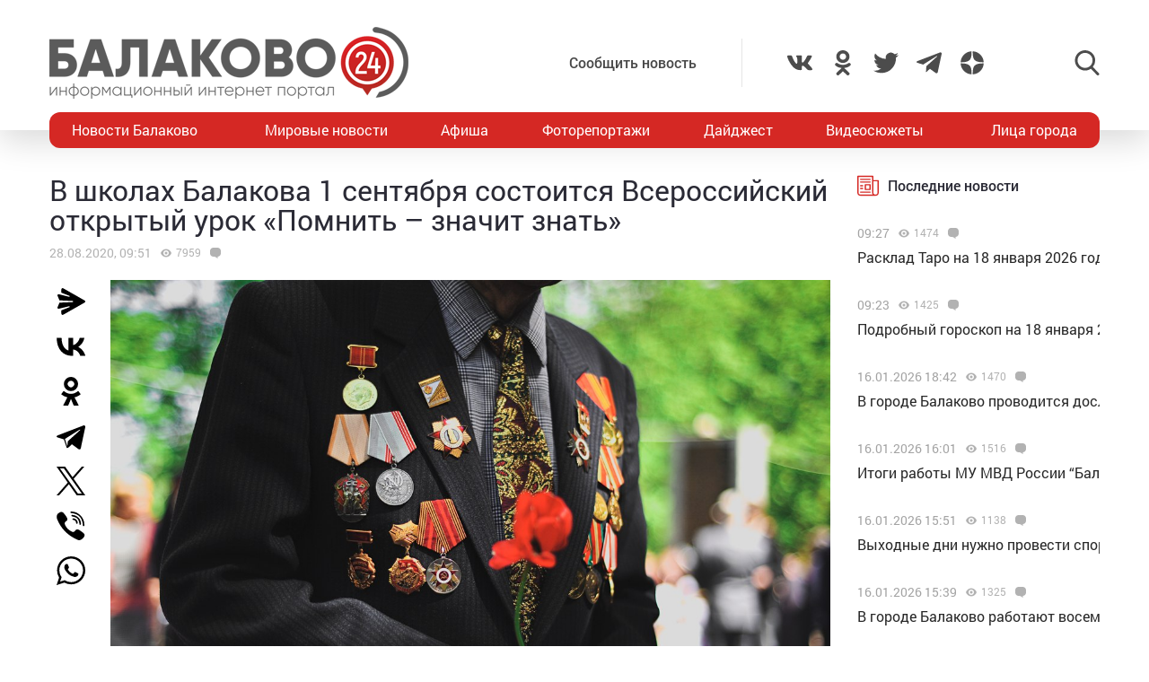

--- FILE ---
content_type: text/html; charset=utf-8
request_url: https://www.google.com/recaptcha/api2/anchor?ar=1&k=6LdPcIgUAAAAANqoni18clSceBi-BUpXeBK7rMc9&co=aHR0cHM6Ly9iYWxha292bzI0LnJ1OjQ0Mw..&hl=en&v=PoyoqOPhxBO7pBk68S4YbpHZ&size=invisible&anchor-ms=20000&execute-ms=30000&cb=whr86ccrxrxm
body_size: 48807
content:
<!DOCTYPE HTML><html dir="ltr" lang="en"><head><meta http-equiv="Content-Type" content="text/html; charset=UTF-8">
<meta http-equiv="X-UA-Compatible" content="IE=edge">
<title>reCAPTCHA</title>
<style type="text/css">
/* cyrillic-ext */
@font-face {
  font-family: 'Roboto';
  font-style: normal;
  font-weight: 400;
  font-stretch: 100%;
  src: url(//fonts.gstatic.com/s/roboto/v48/KFO7CnqEu92Fr1ME7kSn66aGLdTylUAMa3GUBHMdazTgWw.woff2) format('woff2');
  unicode-range: U+0460-052F, U+1C80-1C8A, U+20B4, U+2DE0-2DFF, U+A640-A69F, U+FE2E-FE2F;
}
/* cyrillic */
@font-face {
  font-family: 'Roboto';
  font-style: normal;
  font-weight: 400;
  font-stretch: 100%;
  src: url(//fonts.gstatic.com/s/roboto/v48/KFO7CnqEu92Fr1ME7kSn66aGLdTylUAMa3iUBHMdazTgWw.woff2) format('woff2');
  unicode-range: U+0301, U+0400-045F, U+0490-0491, U+04B0-04B1, U+2116;
}
/* greek-ext */
@font-face {
  font-family: 'Roboto';
  font-style: normal;
  font-weight: 400;
  font-stretch: 100%;
  src: url(//fonts.gstatic.com/s/roboto/v48/KFO7CnqEu92Fr1ME7kSn66aGLdTylUAMa3CUBHMdazTgWw.woff2) format('woff2');
  unicode-range: U+1F00-1FFF;
}
/* greek */
@font-face {
  font-family: 'Roboto';
  font-style: normal;
  font-weight: 400;
  font-stretch: 100%;
  src: url(//fonts.gstatic.com/s/roboto/v48/KFO7CnqEu92Fr1ME7kSn66aGLdTylUAMa3-UBHMdazTgWw.woff2) format('woff2');
  unicode-range: U+0370-0377, U+037A-037F, U+0384-038A, U+038C, U+038E-03A1, U+03A3-03FF;
}
/* math */
@font-face {
  font-family: 'Roboto';
  font-style: normal;
  font-weight: 400;
  font-stretch: 100%;
  src: url(//fonts.gstatic.com/s/roboto/v48/KFO7CnqEu92Fr1ME7kSn66aGLdTylUAMawCUBHMdazTgWw.woff2) format('woff2');
  unicode-range: U+0302-0303, U+0305, U+0307-0308, U+0310, U+0312, U+0315, U+031A, U+0326-0327, U+032C, U+032F-0330, U+0332-0333, U+0338, U+033A, U+0346, U+034D, U+0391-03A1, U+03A3-03A9, U+03B1-03C9, U+03D1, U+03D5-03D6, U+03F0-03F1, U+03F4-03F5, U+2016-2017, U+2034-2038, U+203C, U+2040, U+2043, U+2047, U+2050, U+2057, U+205F, U+2070-2071, U+2074-208E, U+2090-209C, U+20D0-20DC, U+20E1, U+20E5-20EF, U+2100-2112, U+2114-2115, U+2117-2121, U+2123-214F, U+2190, U+2192, U+2194-21AE, U+21B0-21E5, U+21F1-21F2, U+21F4-2211, U+2213-2214, U+2216-22FF, U+2308-230B, U+2310, U+2319, U+231C-2321, U+2336-237A, U+237C, U+2395, U+239B-23B7, U+23D0, U+23DC-23E1, U+2474-2475, U+25AF, U+25B3, U+25B7, U+25BD, U+25C1, U+25CA, U+25CC, U+25FB, U+266D-266F, U+27C0-27FF, U+2900-2AFF, U+2B0E-2B11, U+2B30-2B4C, U+2BFE, U+3030, U+FF5B, U+FF5D, U+1D400-1D7FF, U+1EE00-1EEFF;
}
/* symbols */
@font-face {
  font-family: 'Roboto';
  font-style: normal;
  font-weight: 400;
  font-stretch: 100%;
  src: url(//fonts.gstatic.com/s/roboto/v48/KFO7CnqEu92Fr1ME7kSn66aGLdTylUAMaxKUBHMdazTgWw.woff2) format('woff2');
  unicode-range: U+0001-000C, U+000E-001F, U+007F-009F, U+20DD-20E0, U+20E2-20E4, U+2150-218F, U+2190, U+2192, U+2194-2199, U+21AF, U+21E6-21F0, U+21F3, U+2218-2219, U+2299, U+22C4-22C6, U+2300-243F, U+2440-244A, U+2460-24FF, U+25A0-27BF, U+2800-28FF, U+2921-2922, U+2981, U+29BF, U+29EB, U+2B00-2BFF, U+4DC0-4DFF, U+FFF9-FFFB, U+10140-1018E, U+10190-1019C, U+101A0, U+101D0-101FD, U+102E0-102FB, U+10E60-10E7E, U+1D2C0-1D2D3, U+1D2E0-1D37F, U+1F000-1F0FF, U+1F100-1F1AD, U+1F1E6-1F1FF, U+1F30D-1F30F, U+1F315, U+1F31C, U+1F31E, U+1F320-1F32C, U+1F336, U+1F378, U+1F37D, U+1F382, U+1F393-1F39F, U+1F3A7-1F3A8, U+1F3AC-1F3AF, U+1F3C2, U+1F3C4-1F3C6, U+1F3CA-1F3CE, U+1F3D4-1F3E0, U+1F3ED, U+1F3F1-1F3F3, U+1F3F5-1F3F7, U+1F408, U+1F415, U+1F41F, U+1F426, U+1F43F, U+1F441-1F442, U+1F444, U+1F446-1F449, U+1F44C-1F44E, U+1F453, U+1F46A, U+1F47D, U+1F4A3, U+1F4B0, U+1F4B3, U+1F4B9, U+1F4BB, U+1F4BF, U+1F4C8-1F4CB, U+1F4D6, U+1F4DA, U+1F4DF, U+1F4E3-1F4E6, U+1F4EA-1F4ED, U+1F4F7, U+1F4F9-1F4FB, U+1F4FD-1F4FE, U+1F503, U+1F507-1F50B, U+1F50D, U+1F512-1F513, U+1F53E-1F54A, U+1F54F-1F5FA, U+1F610, U+1F650-1F67F, U+1F687, U+1F68D, U+1F691, U+1F694, U+1F698, U+1F6AD, U+1F6B2, U+1F6B9-1F6BA, U+1F6BC, U+1F6C6-1F6CF, U+1F6D3-1F6D7, U+1F6E0-1F6EA, U+1F6F0-1F6F3, U+1F6F7-1F6FC, U+1F700-1F7FF, U+1F800-1F80B, U+1F810-1F847, U+1F850-1F859, U+1F860-1F887, U+1F890-1F8AD, U+1F8B0-1F8BB, U+1F8C0-1F8C1, U+1F900-1F90B, U+1F93B, U+1F946, U+1F984, U+1F996, U+1F9E9, U+1FA00-1FA6F, U+1FA70-1FA7C, U+1FA80-1FA89, U+1FA8F-1FAC6, U+1FACE-1FADC, U+1FADF-1FAE9, U+1FAF0-1FAF8, U+1FB00-1FBFF;
}
/* vietnamese */
@font-face {
  font-family: 'Roboto';
  font-style: normal;
  font-weight: 400;
  font-stretch: 100%;
  src: url(//fonts.gstatic.com/s/roboto/v48/KFO7CnqEu92Fr1ME7kSn66aGLdTylUAMa3OUBHMdazTgWw.woff2) format('woff2');
  unicode-range: U+0102-0103, U+0110-0111, U+0128-0129, U+0168-0169, U+01A0-01A1, U+01AF-01B0, U+0300-0301, U+0303-0304, U+0308-0309, U+0323, U+0329, U+1EA0-1EF9, U+20AB;
}
/* latin-ext */
@font-face {
  font-family: 'Roboto';
  font-style: normal;
  font-weight: 400;
  font-stretch: 100%;
  src: url(//fonts.gstatic.com/s/roboto/v48/KFO7CnqEu92Fr1ME7kSn66aGLdTylUAMa3KUBHMdazTgWw.woff2) format('woff2');
  unicode-range: U+0100-02BA, U+02BD-02C5, U+02C7-02CC, U+02CE-02D7, U+02DD-02FF, U+0304, U+0308, U+0329, U+1D00-1DBF, U+1E00-1E9F, U+1EF2-1EFF, U+2020, U+20A0-20AB, U+20AD-20C0, U+2113, U+2C60-2C7F, U+A720-A7FF;
}
/* latin */
@font-face {
  font-family: 'Roboto';
  font-style: normal;
  font-weight: 400;
  font-stretch: 100%;
  src: url(//fonts.gstatic.com/s/roboto/v48/KFO7CnqEu92Fr1ME7kSn66aGLdTylUAMa3yUBHMdazQ.woff2) format('woff2');
  unicode-range: U+0000-00FF, U+0131, U+0152-0153, U+02BB-02BC, U+02C6, U+02DA, U+02DC, U+0304, U+0308, U+0329, U+2000-206F, U+20AC, U+2122, U+2191, U+2193, U+2212, U+2215, U+FEFF, U+FFFD;
}
/* cyrillic-ext */
@font-face {
  font-family: 'Roboto';
  font-style: normal;
  font-weight: 500;
  font-stretch: 100%;
  src: url(//fonts.gstatic.com/s/roboto/v48/KFO7CnqEu92Fr1ME7kSn66aGLdTylUAMa3GUBHMdazTgWw.woff2) format('woff2');
  unicode-range: U+0460-052F, U+1C80-1C8A, U+20B4, U+2DE0-2DFF, U+A640-A69F, U+FE2E-FE2F;
}
/* cyrillic */
@font-face {
  font-family: 'Roboto';
  font-style: normal;
  font-weight: 500;
  font-stretch: 100%;
  src: url(//fonts.gstatic.com/s/roboto/v48/KFO7CnqEu92Fr1ME7kSn66aGLdTylUAMa3iUBHMdazTgWw.woff2) format('woff2');
  unicode-range: U+0301, U+0400-045F, U+0490-0491, U+04B0-04B1, U+2116;
}
/* greek-ext */
@font-face {
  font-family: 'Roboto';
  font-style: normal;
  font-weight: 500;
  font-stretch: 100%;
  src: url(//fonts.gstatic.com/s/roboto/v48/KFO7CnqEu92Fr1ME7kSn66aGLdTylUAMa3CUBHMdazTgWw.woff2) format('woff2');
  unicode-range: U+1F00-1FFF;
}
/* greek */
@font-face {
  font-family: 'Roboto';
  font-style: normal;
  font-weight: 500;
  font-stretch: 100%;
  src: url(//fonts.gstatic.com/s/roboto/v48/KFO7CnqEu92Fr1ME7kSn66aGLdTylUAMa3-UBHMdazTgWw.woff2) format('woff2');
  unicode-range: U+0370-0377, U+037A-037F, U+0384-038A, U+038C, U+038E-03A1, U+03A3-03FF;
}
/* math */
@font-face {
  font-family: 'Roboto';
  font-style: normal;
  font-weight: 500;
  font-stretch: 100%;
  src: url(//fonts.gstatic.com/s/roboto/v48/KFO7CnqEu92Fr1ME7kSn66aGLdTylUAMawCUBHMdazTgWw.woff2) format('woff2');
  unicode-range: U+0302-0303, U+0305, U+0307-0308, U+0310, U+0312, U+0315, U+031A, U+0326-0327, U+032C, U+032F-0330, U+0332-0333, U+0338, U+033A, U+0346, U+034D, U+0391-03A1, U+03A3-03A9, U+03B1-03C9, U+03D1, U+03D5-03D6, U+03F0-03F1, U+03F4-03F5, U+2016-2017, U+2034-2038, U+203C, U+2040, U+2043, U+2047, U+2050, U+2057, U+205F, U+2070-2071, U+2074-208E, U+2090-209C, U+20D0-20DC, U+20E1, U+20E5-20EF, U+2100-2112, U+2114-2115, U+2117-2121, U+2123-214F, U+2190, U+2192, U+2194-21AE, U+21B0-21E5, U+21F1-21F2, U+21F4-2211, U+2213-2214, U+2216-22FF, U+2308-230B, U+2310, U+2319, U+231C-2321, U+2336-237A, U+237C, U+2395, U+239B-23B7, U+23D0, U+23DC-23E1, U+2474-2475, U+25AF, U+25B3, U+25B7, U+25BD, U+25C1, U+25CA, U+25CC, U+25FB, U+266D-266F, U+27C0-27FF, U+2900-2AFF, U+2B0E-2B11, U+2B30-2B4C, U+2BFE, U+3030, U+FF5B, U+FF5D, U+1D400-1D7FF, U+1EE00-1EEFF;
}
/* symbols */
@font-face {
  font-family: 'Roboto';
  font-style: normal;
  font-weight: 500;
  font-stretch: 100%;
  src: url(//fonts.gstatic.com/s/roboto/v48/KFO7CnqEu92Fr1ME7kSn66aGLdTylUAMaxKUBHMdazTgWw.woff2) format('woff2');
  unicode-range: U+0001-000C, U+000E-001F, U+007F-009F, U+20DD-20E0, U+20E2-20E4, U+2150-218F, U+2190, U+2192, U+2194-2199, U+21AF, U+21E6-21F0, U+21F3, U+2218-2219, U+2299, U+22C4-22C6, U+2300-243F, U+2440-244A, U+2460-24FF, U+25A0-27BF, U+2800-28FF, U+2921-2922, U+2981, U+29BF, U+29EB, U+2B00-2BFF, U+4DC0-4DFF, U+FFF9-FFFB, U+10140-1018E, U+10190-1019C, U+101A0, U+101D0-101FD, U+102E0-102FB, U+10E60-10E7E, U+1D2C0-1D2D3, U+1D2E0-1D37F, U+1F000-1F0FF, U+1F100-1F1AD, U+1F1E6-1F1FF, U+1F30D-1F30F, U+1F315, U+1F31C, U+1F31E, U+1F320-1F32C, U+1F336, U+1F378, U+1F37D, U+1F382, U+1F393-1F39F, U+1F3A7-1F3A8, U+1F3AC-1F3AF, U+1F3C2, U+1F3C4-1F3C6, U+1F3CA-1F3CE, U+1F3D4-1F3E0, U+1F3ED, U+1F3F1-1F3F3, U+1F3F5-1F3F7, U+1F408, U+1F415, U+1F41F, U+1F426, U+1F43F, U+1F441-1F442, U+1F444, U+1F446-1F449, U+1F44C-1F44E, U+1F453, U+1F46A, U+1F47D, U+1F4A3, U+1F4B0, U+1F4B3, U+1F4B9, U+1F4BB, U+1F4BF, U+1F4C8-1F4CB, U+1F4D6, U+1F4DA, U+1F4DF, U+1F4E3-1F4E6, U+1F4EA-1F4ED, U+1F4F7, U+1F4F9-1F4FB, U+1F4FD-1F4FE, U+1F503, U+1F507-1F50B, U+1F50D, U+1F512-1F513, U+1F53E-1F54A, U+1F54F-1F5FA, U+1F610, U+1F650-1F67F, U+1F687, U+1F68D, U+1F691, U+1F694, U+1F698, U+1F6AD, U+1F6B2, U+1F6B9-1F6BA, U+1F6BC, U+1F6C6-1F6CF, U+1F6D3-1F6D7, U+1F6E0-1F6EA, U+1F6F0-1F6F3, U+1F6F7-1F6FC, U+1F700-1F7FF, U+1F800-1F80B, U+1F810-1F847, U+1F850-1F859, U+1F860-1F887, U+1F890-1F8AD, U+1F8B0-1F8BB, U+1F8C0-1F8C1, U+1F900-1F90B, U+1F93B, U+1F946, U+1F984, U+1F996, U+1F9E9, U+1FA00-1FA6F, U+1FA70-1FA7C, U+1FA80-1FA89, U+1FA8F-1FAC6, U+1FACE-1FADC, U+1FADF-1FAE9, U+1FAF0-1FAF8, U+1FB00-1FBFF;
}
/* vietnamese */
@font-face {
  font-family: 'Roboto';
  font-style: normal;
  font-weight: 500;
  font-stretch: 100%;
  src: url(//fonts.gstatic.com/s/roboto/v48/KFO7CnqEu92Fr1ME7kSn66aGLdTylUAMa3OUBHMdazTgWw.woff2) format('woff2');
  unicode-range: U+0102-0103, U+0110-0111, U+0128-0129, U+0168-0169, U+01A0-01A1, U+01AF-01B0, U+0300-0301, U+0303-0304, U+0308-0309, U+0323, U+0329, U+1EA0-1EF9, U+20AB;
}
/* latin-ext */
@font-face {
  font-family: 'Roboto';
  font-style: normal;
  font-weight: 500;
  font-stretch: 100%;
  src: url(//fonts.gstatic.com/s/roboto/v48/KFO7CnqEu92Fr1ME7kSn66aGLdTylUAMa3KUBHMdazTgWw.woff2) format('woff2');
  unicode-range: U+0100-02BA, U+02BD-02C5, U+02C7-02CC, U+02CE-02D7, U+02DD-02FF, U+0304, U+0308, U+0329, U+1D00-1DBF, U+1E00-1E9F, U+1EF2-1EFF, U+2020, U+20A0-20AB, U+20AD-20C0, U+2113, U+2C60-2C7F, U+A720-A7FF;
}
/* latin */
@font-face {
  font-family: 'Roboto';
  font-style: normal;
  font-weight: 500;
  font-stretch: 100%;
  src: url(//fonts.gstatic.com/s/roboto/v48/KFO7CnqEu92Fr1ME7kSn66aGLdTylUAMa3yUBHMdazQ.woff2) format('woff2');
  unicode-range: U+0000-00FF, U+0131, U+0152-0153, U+02BB-02BC, U+02C6, U+02DA, U+02DC, U+0304, U+0308, U+0329, U+2000-206F, U+20AC, U+2122, U+2191, U+2193, U+2212, U+2215, U+FEFF, U+FFFD;
}
/* cyrillic-ext */
@font-face {
  font-family: 'Roboto';
  font-style: normal;
  font-weight: 900;
  font-stretch: 100%;
  src: url(//fonts.gstatic.com/s/roboto/v48/KFO7CnqEu92Fr1ME7kSn66aGLdTylUAMa3GUBHMdazTgWw.woff2) format('woff2');
  unicode-range: U+0460-052F, U+1C80-1C8A, U+20B4, U+2DE0-2DFF, U+A640-A69F, U+FE2E-FE2F;
}
/* cyrillic */
@font-face {
  font-family: 'Roboto';
  font-style: normal;
  font-weight: 900;
  font-stretch: 100%;
  src: url(//fonts.gstatic.com/s/roboto/v48/KFO7CnqEu92Fr1ME7kSn66aGLdTylUAMa3iUBHMdazTgWw.woff2) format('woff2');
  unicode-range: U+0301, U+0400-045F, U+0490-0491, U+04B0-04B1, U+2116;
}
/* greek-ext */
@font-face {
  font-family: 'Roboto';
  font-style: normal;
  font-weight: 900;
  font-stretch: 100%;
  src: url(//fonts.gstatic.com/s/roboto/v48/KFO7CnqEu92Fr1ME7kSn66aGLdTylUAMa3CUBHMdazTgWw.woff2) format('woff2');
  unicode-range: U+1F00-1FFF;
}
/* greek */
@font-face {
  font-family: 'Roboto';
  font-style: normal;
  font-weight: 900;
  font-stretch: 100%;
  src: url(//fonts.gstatic.com/s/roboto/v48/KFO7CnqEu92Fr1ME7kSn66aGLdTylUAMa3-UBHMdazTgWw.woff2) format('woff2');
  unicode-range: U+0370-0377, U+037A-037F, U+0384-038A, U+038C, U+038E-03A1, U+03A3-03FF;
}
/* math */
@font-face {
  font-family: 'Roboto';
  font-style: normal;
  font-weight: 900;
  font-stretch: 100%;
  src: url(//fonts.gstatic.com/s/roboto/v48/KFO7CnqEu92Fr1ME7kSn66aGLdTylUAMawCUBHMdazTgWw.woff2) format('woff2');
  unicode-range: U+0302-0303, U+0305, U+0307-0308, U+0310, U+0312, U+0315, U+031A, U+0326-0327, U+032C, U+032F-0330, U+0332-0333, U+0338, U+033A, U+0346, U+034D, U+0391-03A1, U+03A3-03A9, U+03B1-03C9, U+03D1, U+03D5-03D6, U+03F0-03F1, U+03F4-03F5, U+2016-2017, U+2034-2038, U+203C, U+2040, U+2043, U+2047, U+2050, U+2057, U+205F, U+2070-2071, U+2074-208E, U+2090-209C, U+20D0-20DC, U+20E1, U+20E5-20EF, U+2100-2112, U+2114-2115, U+2117-2121, U+2123-214F, U+2190, U+2192, U+2194-21AE, U+21B0-21E5, U+21F1-21F2, U+21F4-2211, U+2213-2214, U+2216-22FF, U+2308-230B, U+2310, U+2319, U+231C-2321, U+2336-237A, U+237C, U+2395, U+239B-23B7, U+23D0, U+23DC-23E1, U+2474-2475, U+25AF, U+25B3, U+25B7, U+25BD, U+25C1, U+25CA, U+25CC, U+25FB, U+266D-266F, U+27C0-27FF, U+2900-2AFF, U+2B0E-2B11, U+2B30-2B4C, U+2BFE, U+3030, U+FF5B, U+FF5D, U+1D400-1D7FF, U+1EE00-1EEFF;
}
/* symbols */
@font-face {
  font-family: 'Roboto';
  font-style: normal;
  font-weight: 900;
  font-stretch: 100%;
  src: url(//fonts.gstatic.com/s/roboto/v48/KFO7CnqEu92Fr1ME7kSn66aGLdTylUAMaxKUBHMdazTgWw.woff2) format('woff2');
  unicode-range: U+0001-000C, U+000E-001F, U+007F-009F, U+20DD-20E0, U+20E2-20E4, U+2150-218F, U+2190, U+2192, U+2194-2199, U+21AF, U+21E6-21F0, U+21F3, U+2218-2219, U+2299, U+22C4-22C6, U+2300-243F, U+2440-244A, U+2460-24FF, U+25A0-27BF, U+2800-28FF, U+2921-2922, U+2981, U+29BF, U+29EB, U+2B00-2BFF, U+4DC0-4DFF, U+FFF9-FFFB, U+10140-1018E, U+10190-1019C, U+101A0, U+101D0-101FD, U+102E0-102FB, U+10E60-10E7E, U+1D2C0-1D2D3, U+1D2E0-1D37F, U+1F000-1F0FF, U+1F100-1F1AD, U+1F1E6-1F1FF, U+1F30D-1F30F, U+1F315, U+1F31C, U+1F31E, U+1F320-1F32C, U+1F336, U+1F378, U+1F37D, U+1F382, U+1F393-1F39F, U+1F3A7-1F3A8, U+1F3AC-1F3AF, U+1F3C2, U+1F3C4-1F3C6, U+1F3CA-1F3CE, U+1F3D4-1F3E0, U+1F3ED, U+1F3F1-1F3F3, U+1F3F5-1F3F7, U+1F408, U+1F415, U+1F41F, U+1F426, U+1F43F, U+1F441-1F442, U+1F444, U+1F446-1F449, U+1F44C-1F44E, U+1F453, U+1F46A, U+1F47D, U+1F4A3, U+1F4B0, U+1F4B3, U+1F4B9, U+1F4BB, U+1F4BF, U+1F4C8-1F4CB, U+1F4D6, U+1F4DA, U+1F4DF, U+1F4E3-1F4E6, U+1F4EA-1F4ED, U+1F4F7, U+1F4F9-1F4FB, U+1F4FD-1F4FE, U+1F503, U+1F507-1F50B, U+1F50D, U+1F512-1F513, U+1F53E-1F54A, U+1F54F-1F5FA, U+1F610, U+1F650-1F67F, U+1F687, U+1F68D, U+1F691, U+1F694, U+1F698, U+1F6AD, U+1F6B2, U+1F6B9-1F6BA, U+1F6BC, U+1F6C6-1F6CF, U+1F6D3-1F6D7, U+1F6E0-1F6EA, U+1F6F0-1F6F3, U+1F6F7-1F6FC, U+1F700-1F7FF, U+1F800-1F80B, U+1F810-1F847, U+1F850-1F859, U+1F860-1F887, U+1F890-1F8AD, U+1F8B0-1F8BB, U+1F8C0-1F8C1, U+1F900-1F90B, U+1F93B, U+1F946, U+1F984, U+1F996, U+1F9E9, U+1FA00-1FA6F, U+1FA70-1FA7C, U+1FA80-1FA89, U+1FA8F-1FAC6, U+1FACE-1FADC, U+1FADF-1FAE9, U+1FAF0-1FAF8, U+1FB00-1FBFF;
}
/* vietnamese */
@font-face {
  font-family: 'Roboto';
  font-style: normal;
  font-weight: 900;
  font-stretch: 100%;
  src: url(//fonts.gstatic.com/s/roboto/v48/KFO7CnqEu92Fr1ME7kSn66aGLdTylUAMa3OUBHMdazTgWw.woff2) format('woff2');
  unicode-range: U+0102-0103, U+0110-0111, U+0128-0129, U+0168-0169, U+01A0-01A1, U+01AF-01B0, U+0300-0301, U+0303-0304, U+0308-0309, U+0323, U+0329, U+1EA0-1EF9, U+20AB;
}
/* latin-ext */
@font-face {
  font-family: 'Roboto';
  font-style: normal;
  font-weight: 900;
  font-stretch: 100%;
  src: url(//fonts.gstatic.com/s/roboto/v48/KFO7CnqEu92Fr1ME7kSn66aGLdTylUAMa3KUBHMdazTgWw.woff2) format('woff2');
  unicode-range: U+0100-02BA, U+02BD-02C5, U+02C7-02CC, U+02CE-02D7, U+02DD-02FF, U+0304, U+0308, U+0329, U+1D00-1DBF, U+1E00-1E9F, U+1EF2-1EFF, U+2020, U+20A0-20AB, U+20AD-20C0, U+2113, U+2C60-2C7F, U+A720-A7FF;
}
/* latin */
@font-face {
  font-family: 'Roboto';
  font-style: normal;
  font-weight: 900;
  font-stretch: 100%;
  src: url(//fonts.gstatic.com/s/roboto/v48/KFO7CnqEu92Fr1ME7kSn66aGLdTylUAMa3yUBHMdazQ.woff2) format('woff2');
  unicode-range: U+0000-00FF, U+0131, U+0152-0153, U+02BB-02BC, U+02C6, U+02DA, U+02DC, U+0304, U+0308, U+0329, U+2000-206F, U+20AC, U+2122, U+2191, U+2193, U+2212, U+2215, U+FEFF, U+FFFD;
}

</style>
<link rel="stylesheet" type="text/css" href="https://www.gstatic.com/recaptcha/releases/PoyoqOPhxBO7pBk68S4YbpHZ/styles__ltr.css">
<script nonce="u_glj-ntbMSv4-9Ao1JTaA" type="text/javascript">window['__recaptcha_api'] = 'https://www.google.com/recaptcha/api2/';</script>
<script type="text/javascript" src="https://www.gstatic.com/recaptcha/releases/PoyoqOPhxBO7pBk68S4YbpHZ/recaptcha__en.js" nonce="u_glj-ntbMSv4-9Ao1JTaA">
      
    </script></head>
<body><div id="rc-anchor-alert" class="rc-anchor-alert"></div>
<input type="hidden" id="recaptcha-token" value="[base64]">
<script type="text/javascript" nonce="u_glj-ntbMSv4-9Ao1JTaA">
      recaptcha.anchor.Main.init("[\x22ainput\x22,[\x22bgdata\x22,\x22\x22,\[base64]/[base64]/bmV3IFpbdF0obVswXSk6Sz09Mj9uZXcgWlt0XShtWzBdLG1bMV0pOks9PTM/bmV3IFpbdF0obVswXSxtWzFdLG1bMl0pOks9PTQ/[base64]/[base64]/[base64]/[base64]/[base64]/[base64]/[base64]/[base64]/[base64]/[base64]/[base64]/[base64]/[base64]/[base64]\\u003d\\u003d\x22,\[base64]\x22,\x22w5AlEcOwL8ObZ8K/wo0dDMOAHsKydsOxwqLCoMKPTRo2ajBUFht0wrZMwq7DlMKOdcOERQbDvMKJb0sERsORIcO4w4HCpsK+UgByw6zCihHDi1DCiMO+wojDjBtbw6UvKyTClWzDl8KSwqpDFDIoFzfDm1fCgS/CmMKLWcKtwo7CgRciwoDCh8KOX8KMG8OMwqBeGMOFJXsLPsOMwoJNGBt5C8OGw6dIGUFjw6PDtkIYw5rDusKpBsOLRU3DgWIzSnDDlhN/V8OxdsKwBsO+w4XDp8KcMzkVYsKxcATDssKBwpJGSkoUcsO6CwdHwpzCisKLY8K6H8KBw53CoMOnP8KracKEw6bCs8O/wqpFw43CpWghYCpDYcK3XsKkZlbDt8O6w4JrOCYcw6bCscKmTcKNFHLCvMOpR2N+wrsDScKNIcK6woIhw6U1KcONw51dwoMxwqzDpMO0Lj8HHMO9XjfCvnHCucOtwpROwrUtwo0/w5rDiMOJw5HCs1LDswXDvsOkcMKdFQdmR0PDhA/Dl8K2E2deWQpIL0LCkSt5QUMSw5fCqsKDPsKeIhsJw6zDvFDDhwTCh8OOw7XCnysAdsOkwogzSMKdZDfCmF7CnsKBwrhzwrrDkmnCqsKcRFMPw53DrMO4b8OFGsO+wpLDqE3CqWAQe1zCrcOOwqrDo8KmOXTDicOrwpnCuVpQd2vCrsOvPsKuPWfDg8OEHMOBBV/DlMONC8KnfwPDuMKhL8OTw5Uuw61WwofCg8OyF8Kfw7s4w5pscFHCusOLVMKdwqDChcOYwp1tw6nCj8O/dXU9woPDicOFwpFNw5nDmMKtw5sRwrTCjWTDsnNGKBdiw6sGwr/CpV/CnzTCunBRZX4MfMOKJsOrwrXChAjDkxPCjsObRUEsSsKbQiEOw7IJV1FwwrY1wqjCncKFw6XDmMOLTSRHw7nCkMOhw41NF8KpGzbCnsO3w5wjwpYvRCnDgsO2BDxEJCfDjDHClToww4YDwroYJMOcwrlUYMOFw7c6bsOVw7kEOls7HRJywq/CihIfUErClHA2AMKVWCAsOUhibw91C8OTw4bCqcK8w5Fsw7EmR8KmNcOowrVBwrHDjsOOLgwXAjnDjcO6w5JKZcOVwp/CmEZcw5TDpxHCsMKpFsKFw4ZOHkMVODtNwqlCZALDr8KNOcOmRcK4dsKkwozDlcOYeFxTChHCg8OMUX/CoEXDnwAUw4JbCMOtwotHw4rCjX5xw7HDnsK6wrZUAMK+wpnCk2vDvMK9w7ZFBjQFwoTCocO6wrPClig3WVcEKWPClsKMwrHCqMO2wp1Kw7Ijw67ChMOJw5lsd0/[base64]/[base64]/Dl1bCrzrDiMKuwoc7OcKswoNiEwpJw6HDinN9V1hMW8KvTsKARCzCkynCnSoBWwMOwqvDlV0pD8OSBMOjS0/DlxR3IsK0w4wsUcOAwrx9WcKpw7TCjHMGV192QCYNB8Kaw7nDmsKhAsKYwo9GwoXChBTCnyR9w4/CgWbCusKGwp8RwoHDr03CkGZywqEyw4DDrzcLwrQaw6fCm3fCizBZDU1cRQhawpbDncOZE8O2dxxXOMOgwr/[base64]/wrnDosO1wrUtwqfDkMOzwoPDiWnDlA9jwqjCqcOQwpI5LENdw5NFw6oZw7vCgVhVU1/CvwHDux1YHSgUAcO1Q0ovwotGYC9FbxnDskwjwrrDoMKRw6w7MTbDv3F1wptLw5bCmTNIdMK6UxtUwplZF8Oaw7wYw6nCjnMYwobDqMOsBzPDgC7Dh2RBwq4zIsKVw6whwo/[base64]/[base64]/Cn8O9dcKvJ3VIGMKKKsKSw7PCkMO2w55PYk/[base64]/[base64]/CjsOPXcOSw54Aw6IMWEjCmHjDvhJVXyHCvFjDlsOCCRfCiVl8w4TCmsOOw7rCi11nw7xsCU/CmzJow7fDl8OFIMKuYi8ZAV3CpgPClMO6woPDrcOwwpPCvsO3wqNiw43CmsOCXhQCwrASwo/CoWrDoMOaw6REQMOlw5c+KsKew4VewrMpAnTDssK8G8OkUcO/wrbDtsOQwpljfH99w43Drn9MenrCgMOZBh9ywqTDt8KwwrADVcOAGlhtH8K3K8O6wqfCrsKxLcKLwp7CtcKfbMKKNMORQDBhw60XYmNFQ8OJEWd/b17ClMK3w6EseGRuMsKaw4XCg3UeIgNACMKSw5jCncOEwoLDtsKENMO0w6vDrcK1SiXCjsODw7TDhsO0wrQOIMOAwqTDmjLDhB/DisKHw4jDtVnCtGo2Ihsxw6cbcsOOHsK5wp4Ow75pw6rDn8Oew6Fww7TDuGBcw6wwQ8KvAQjDgj9Cw61+wrZ5ZzPDpyIUwoU9RMOAwoMrPsO/wodSw50OWsOffXwaesKGEsO3JxoIwrckYWXDtsO5MMKbw73CgynDulvCr8OKworDiERdScOmw5DCj8O7bcOMw7BcwoLDt8OcW8K/XMO5w4DDvsOfGlYzwogiO8KjE8Osw5nCi8KhMh5WS8OORcOEw7oEwprDjMOyAsKMUcKFGkXDkMKow7Z6a8KdeRhvEMOgw4FrwrcUWcOTPsOJwo5Ww7Mrw7DDvsKteSzDgMK1wq9OJGfDhsOGLsKlWEnDsRTCicKmSy0lAsO/a8ODJAd3d8OFK8KRTcK6DMKHOBApWxkvZcKKMixJOQjDsUczw55FWR4dZsOzXjzCvlRTw6Yvw7pdVGtqw4bCmMKLYHJ9wpxSw5dkw63Dpj/Cv1rDt8KEJg/CmWXClsOACsKKw7ciY8KAKBvDvMK+w5HDj0XDtiXDhGULw7rCuEXDq8OBasOUSWVrNF/Cj8KnwrVLw59kw7dow5zDq8Kpc8K3f8KAwqkiSA9YdcO7T3I9woUuNnUvwpQ5wqxKSyc4KTdTwp3DnhzDgjLDi8O1wrZuw6nChQ/DtMO4S3nCpn1fwqXCkw1kZjjDswxUw4XDlWYhwoXCmcOWw47DtyfDvxrCvVZnQQsww5rCizkCwoHCnsO4wrXDuFkTwqoGCAPCvDNEwprCrcOsNh/[base64]/CtT/CqSNew4HCplojZGvCpWcAw5XDumnDjUNZZgDClFpIE8OkwrhkLm/Ci8OGAMOEwqbCjsKgwozCkMOEwoEewoVTwpzCtz4LIEsxEcKKwpdVw7Z4wqoow7HCtsO1H8KaCcOlfHg1dFwQwrRaAMO8CMOID8OSw7kJw44Ow7nCmTpue8OYw5TDh8OLwoAow7HCklXDlMOBZMK1H3oYemPCusOCw6jDqcKiwq/CoifDsUI4wrs8BMKSwprDuAjCg8KxdMKncyzCkcOhQVx0wpjDuMKtBWvCoQ4ywofCj0wED0R7BW52wr1vVW9Bw5HCtBRWMU3DkFHDqMOcwot2wrDDoMK5GsKcwr0qwr/CiTswwo/DnGfCtg13w6VQw4FTQ8KhcsOYdcKrwoxAw7DCg0VcwpbCtgVRw4M1w45fBsKPw5kdHMKLK8KrwrFvKcK+CzvCryLCosKCw5YcDsO/w5/DnlzDssKBL8OxOMKew7siDjhxwpxvwrLCpcOpwq1Fw6dkbzQgYR3DscKcQsK9wrjCv8Kbw6AKwq4VF8ONEnLCv8K6w5rCusOAwqwDP8KdRQTCrcKowoPDh0d/[base64]/KMOBwrPDvXg9wrQUwo3CrGPDngIkw47CjmnDtSccOMOzPBPCtyglO8ObOU0UPsOYCMKQQCbCnyXDtsKAQUocwqpBw6A/[base64]/ClkfCmMKcw5VKHsKmeSQnw7jCrcOSw7UYw7bDj8KIWsO3VjdywoQ9JWwAw4w3wpHDjVnDlTTDgMK+woXDl8OCby3DjMKFS1dKw6DCogEDwromGiNZw6rDr8Orw6/Dn8KbbMKdwqzCqcOjXcOpfcOsAMObwpYyFsOuacK9UsODN03Drm/[base64]/[base64]/[base64]/[base64]/wqZ3w61AwqIUA3s2w4TDiMKCEsOGw6bCk18fwqYdfGhuw67CuMKGw6hQw5LDlQQvw6/[base64]/DpcO0AhoiCWoTw4k1R8K4w6LCig45w73Du2shUAbDtcKgw4TCo8KowoY+w6vDrgxRworChMOgDcKHwqIgwoLDnA/Dq8OLHgdBGMOPwrlOUGE9w7QYJ24jEcOGKcONw4fDtcOHIT4EbBsZIcKSw4N/w6pGKzXCtjR7wprDlTUywrlGw4jDgh8cIkTDm8KCw45VbMKqwqLCiCvDgcOXwqnCucOYXcO2w7DCp2M8wqZhasKyw6TCm8OeHHsKw5rDmnjCusO4EAvDtMOLwrbDkMOmwovDqRbDmcK4wp7CmUgMHVopQD9rKsKQO0kYUgpjGivCvzDCnnl0w5LDmAAHI8Oaw7g5wr/CtTHDggvCo8KBwrZiN2suRMOKaBvCgMO7LijDscO7w71lwp4kBMO2w757Q8OAMzN8QcOJw4TDvTFhw77CjzzDi1bCm1nDqsOYwol8w7TCvQ7DoDddw50iwoDDhsO/wqgNWGLDlsKfRjRzT2ZswrB1HW7CusO6eMKpBHoQwp9iwqRPAsK3S8OJw7/[base64]/DcOwBMOwwrw4RsOowo4mZxdVwo4oOwFhw64CLMOKw6rCk03DtsKJwrXCnjXCsiPDksO/SsOJaMKEwq8Swo83OsKmwpVYRcK5wr0CwpLDqyPDn1l2SDnDvTolJMOYwr/DiMOBAVrCsHpDwpJ5w7ptwoTDlT8PVG/Dn8KWwogPwpTDv8Ksw5VDfF5twqzDnMOjwonDl8KWwqENaMKsw5nCtcKHSsO4bcOuNwB3AcO3w4nCqCU2wr/DsHJvw5IAw67DjjcKQ8KHHMKIb8OoYcOxw58PVMO5CA/CrMO1FsKXwooffGbCi8Klw4PDmXrDjVASKX5UPiwowrvDjR3DhDDCpMKlJ3XDnwbDqUXCghPCq8KswoIQw6cxLVoawofCmk4sw67Cs8Oewo/DtQR3w6LDnXVzRH56wr1sGMO3w67Dsi/DnnLDpMOPw5EEwrhCU8ONw4nClgxpw7lnCwYDw4hvJTYQcUV4wqVgd8KeMMKdWn0HRMOwNRLCmiTDkiHDu8Osw7bCs8Kuw7l7woIuMsOXCsOKQCI3wroPwoBRME3CsMO9fAV7w4nDsjrCqXPCpVPCtjfDuMOJw5pxwqFOwqJWbR/CrE7DrB/DgcOhfA0ic8OQf2knTFrDmkU+DibCqFUcJsK0wq47PBYvSC7DkMKTMkhcwpDCti3CnsK2wq8YImvCksKJH0DCpj4YRMOHaXQ/wpzDtDLCvcOvw7xMw7hOAcOBKVbCj8Kewr1qZ3HDi8KiQinDpMOPQcKywp/[base64]/XBnCqz/CgsK+FsOpw7fCpWzCjMO9K8OOH8O2anN6w6YqRMKJK8OaPsK/w6jDiCDDpMObw648J8OyGUPDpk5zwqQSDMOLCT4BTMOowrd5bHzDunDDs13DtAnCqUsdwrMaw7PCnS7CpA9Wwpx6w4HDqkjDp8KlCW/CpEDDjsOfwqLDk8ONCXXDoMO6w7gnw4fCuMKswozDjCpqATAAw7ASw6EpFlPCiR8tw4fCocOrIjMGHsK5wpDCrns/[base64]/DlcKEKj8YGT3CmDJdw7U/fcK4w4LDrDAywrA+wrjDiSrCuk/Do2LDsMKAwqdQNMO4FsO5w4Itw4HDmznCtcKKw7nDmMKBVcKXBMKZJDgpw6HCrxHCjUnDvXl+w4Vfw5/CkMONw7dfNsKUVcOrw7vCvcKwVsKfw6fCiQDCmgLDvBHCuV9Qw6d2UcKzw5l5ZGwswr/[base64]/DncK/WiLDrVzDqgwnw4vCgsK2w7o2wobDisKLKsK+wrjDiMKdwr9yKcKyw4PDiUTDl0XDtQTDqDbDlsOUfcKJwq/DucOHwpvDoMORwp3Dq3bClMO7I8OSQwfCucOuCcKgw5QDDWdwB8OwccKPXik7XG3DjMOFwo3CjsOSwqlww4EOGCvDn2XDtkrDscOVwqTDulIJw5FGeR4/[base64]/[base64]/CncOhw7soWcOvBsKufy7Ci1/[base64]/[base64]/OsKKw6NYcw3CvsOXc8OFR8OucTXDhnXCjCrCtmfCp8K4AsOmK8OyDkDDi2TDpxXDl8KZwr7ChsKmw5Mgf8OYw7Z7FgDDi1fCgWPCj1bDs1Q3cl/DrcOxw4zDocOOwpDCmHh/EnLCgFtdesKWw4PCgsKcwqrCmQHDkDYAYEoSd1JkWGTCmkDCjMKewq3CpsKhEsOUw6fCvsOQP2jCjWfDp27CjsOQIMKZw5fCuMKaw47Cv8OiITkQw7l0woTDt29VwoHDoMObw6Eww4xKwr3CgMOecWPDvA/[base64]/CtwVIEsOZLcKtTMOME8K+LcKGwpdyw4LDmQ7Cv8OSXMOpwrrCsG/CrcKkw5wCXhYTw6Buw5vDhF7DtUHChSERZ8KQBMO8w71NBMKqw758exLDuGxKwo7DrinDtUB5SA/Dp8OZFMOnAcOWw7Mnw7IcTsOhMVl6wo7DlMOWw7HCqsKwNmp7H8OnccOPw5fDn8ORecKuPsKJw5xAE8OGV8O+QMO/BcOISMOCwofCsxZ0wqRCcsKpLFIDJsKew5zDjALCsAhjw7PCll3CnMKnw7jDqS7CtsOvwr/DoMKwO8OHPgTCm8OldsKbOhpNem17cRnCm1tNw6fCp3jDonLDgsOeCcOzU0UCLXvDisKuw5MHJ3/Cm8K/[base64]/DngTChEfDsSHCrU4zw5I+wpM1wolbwqbDoxYzwpVWw53ChsKSDsK0wo1QdsO0w5HChEXDmj8CUA17OcOjdk7CjcK8w611QDfCqMKQMMO4BxNwwqlwQHQ/JB8twopNSWUdw5Auw55qTcOBw4k2QsOYwqzCjFx6U8OiwqXCt8ObVsOIYsO7U0/DucKlwqw/w4REwrkhQsOxw4o+w4nCp8K8LcKpLFzCkMKbwrrDvsK2KcOsPMOew5U1wp0cQl0EwrzDi8OFw4DCujfDnMOpw5F5w4PCr3HCghoue8OLwqrDjWFzK0vCtkY3BcKfKMKMP8K2L2LDtEpYwoPCs8OcLxXCuHYoI8OKOMKGw7wtX3XCoxYOwq3DmGsEwp/DiyFEeMKXccOPKFXCjMOwwqXDiSLDuH0yDsOPw57DmMKvPDbCl8K1HMORw7F/XFzDnn0nw4/DrXs7w41xwq0Cwq/CscOkworCsxMOwr/DtisRLcKVOQs4XsOXPGZTwqolw7UUDzfDs1jCjsOlw5xFw7XDsMOMw4RDw7RMw7NFwrDCrMOXccOqGwJETSHClsKIwpQowqHDkMOYwpQ5VAR6Xk1mw4FMTMOTw50qfcK9TylDw5rCi8Omw5rDkER6wqRSwpvCiwrDkDJmKcKBw5HDkcKDwqtAMQPDvC/Dn8KCwoFdwqU/[base64]/DnVzCusK0NcKCwq/CqgzCs3Qew7MYOcKqEXjDr8KFw7DCucOVLMK7fTt3w7NQwqc7w4VPwqIdQcKsIi8ZNx5VZsOsFXjDiMK+w7Vcwp3CrzM5w58sw7hQwr9qaTFjEGxqKcOyZlDCtVHDj8Kdflpgw7DDn8O3w65GwobDjh5YSRkawrzCicK8P8OSCMKmw5BkZW/[base64]/ChMOJw5lUWkXDpcKtwrxLQB5qwoRiBMO+QzbChEx8cGZqwrBeQ8OPYMKCw6YXw51yCcKJRwNowq5nwo3DksKtelp/w5TClMKSwqrDosKOGljDvngyw5jDjTwTZMO/T0wZc2bDoQ/CjEVkw5c0IUtuwrRTfMOBSyI+w5jDuxnCpsKww55YwqvDrcOZwrrCtjofPsK1wpLCs8KiXMKQcyHDlizCtGTDqsOlLMKaw4AcwrTDtS44wrZ2w7vCtDsDw4DDnRjDuMOawqbCtMKRJcKhRVNBw7rDoxk4HsKJwpw8wrFBw5oPMQo3YMK2w7hOLy15wokWw4/DnnYOfMOxJgwKPC3CqFzDuiZCwrl5w4DDtcOtPsOaRXlBK8OHPcOswqBawrY8GiPCkHp3L8KbFj3CmD7DvMK1wo8VTMK/YcO4wp4MwrB9w6jDhBlVw5U9wolVEMOvcmpyw67Cu8KOcUvDrcOjwoltwrpqwpJBcmDDiDbDjSPDiRkKMBx3YMK/[base64]/Ctl4nwqzDrcOUw4odwpTDtcKHIsOsw6xsw4nCvsKHw73CmsKqw4TDvHLCvhzDhnVuMMKFSMOwbQ1NwqVowp1Gw77DucKHHz3DlgpCOsOTR13Dr0dTHMKCwqbDncOUw5rCr8KAUGXDnMKuw7wjw4DDi1jDhwItwqHDtE0mwo/CrMOUXcKZwqrDjcKMLRE+wpLDm2M/[base64]/CpjAIw5pwYMK3wrx9RMKTRzdfw6wmw4DDkcO/woA9wpsaw6lQY1rCgMOJw4jCgcOUw50pecKwwqXCjnIZw4jDncOGwr3Di05KC8KKwpwPDzpcCMOcw4fDsMKXwpRHDAJcw4o8wpTDhljCsBx/fMOmw77CuA7CicKGacOyQcKpwo9QwoNEHScLwoDCgWDCucKEMcOKw5hxw5JBU8Oqwph8woLDuA1wEjQqamZcw41VcMKSwpZowrPDjsOMw6gbw7DDpGfCsMKswqzDpxjDsgUTw7ssLFHDiHxowrTDsG/Cr0zCrcKFwoDCv8KqIsKiwrtjwp46V0FVTS53w5cfwr7CiR3Cn8K8wpHCkMOrw5fDncKhTAoBDRsLCHt6AHvDgcKhwoETw61aOMO9S8KQw5jDtcOQPcOlwpnCo1wiOcO6JUHCjwMiw53DgyjCrn8/YsKyw5hIw5vCpkx/FwHDj8Kkw6MCCcKAw5DCrsOASsOEwqAHYznCmU7DizJUw4vCinVTR8OHNm/DrlFrw5YmfMO5MMO3McOLdhkEwrwUwqVJw4ccw4JDw7/[base64]/HsOXwpd3RcOBXmVvTQ7Dn8KdU8KGwpTCjsO0RyzClHjDsyrCsDh5HMOWGcOvwoPDscOuwqRFwrpuTUpFFsOuwr0RSsOheCvCr8OyaAjDtCsfRkhAMnTCnMKswpA/Jw3Cu8KpWW7DvgDClMKOw7J3DsOxwq/CgcKnacOVB3XDgsKTw5kowoDCi8Kfw7LDuEXCkHoww58twqo9w4XCvcKzwobDk8OicMKHHsOxwqxOwpzCtMKKwr5Kw67CgDpZIMK/FsOeZ3XCisK+DVLCosOuwo0Aw6R/w4EYO8OSdsK+w6sUw4nCrW7DiMKlwrvCk8OsURQLw5UCfsKtcsK3dMKcd8O4XwbCqVk5wp/DlMOhwpDCp0hAZ8KfTltqRcKWw4J1woUlBVzDiyJlw4hNw5DCisKWw78lDcOuwoXDlMOUcX7DosKqw64/wp9gw54uY8O2w4lWw7VJJjvDuTjCs8Kdw5gjw6A6w5DCosKMBcKYTSLDsMODFMObPnzCiMKMHgzCqHpCPi3DhibCuEwQcMKAMsKjwpnDrsK2S8KCwqYTw4EHTz80wo5iw5XCsMOgVMK9w74AwrQLHMKVwpTCqcOOwo1RMcOXw5Ilw4/CvVHDtcO8w7nCq8O8w51qPMOfUcK5woLCrxPCoMKtwocGHjMSS3jCv8KPdmAQc8KdUy3DiMO3w7rDpkQDw7HDmQXDiWfCmURSEMKiwoHCiFhPwpTCtQxKwrjClkHCiMOXEW44w5nCocKQw5TCg2jDqsKwRcOJYVlUNTVbEcO/wqbDjlpEchjDrMKMwqHDosK4bcKEw71DdTTCt8OceTQhwqnCr8ORw5V3wrwlw6fCncOlf1Mea8OlNcOxw6vClMO8d8K2w6cOFcKTwqTDkAhVVcKbdcO1KcO8L8OlDSLDssO0O0YzGyEXw6wUPEZxHsK8wrRfdihIw6sGw4XChl/DmGFsw5h/[base64]/[base64]/AAJwBsKbw6zCjBF3w57CoS/CgQAcw71nSy0Qw4PDlWUcZmbCsG8xw63CsXfCqGcSwq81BMOEwprDo0TDssONw5EMwoLDt2pjwoMUfMOlTcOUZMKJXinDijhcFWM2NMOwOQUVw5/Cn0fDv8Kbw5LCssKYUkQAw5ZEwr9ke31Xw5HDqx7Cl8KEEnrCsTXCsmXCmcKkHlZ6T3Ybwr7DgcO0MsOnwpDCssKECMKJUMKZZwzCtsKQJXHDo8OmAytXw6MxbiYbwp97wqxdJMO2wpsLw4TCtsOxwoZ/[base64]/[base64]/[base64]/CnQ53H8OTZsOtUmbClsOywpRPdsKXL3Jbw6clw4LDrsOtJCTDjW/DpMKKSj0zwqPCqsOFwoTDjMOowqPDriIewo/[base64]/Cl8OIw7rCn8KmwqUbw7/Cm8KtI8K7wrnCsgljw7QAUmjCksKHw7LDjsOYDcOAeHLDucOReSDDlXrDjMKcw6Y2L8Kew6TDnE3Cn8KGZx17PsOMasO7wo/[base64]/CuSrCgMOCwoTDmsKoMMKZOn5CwqjDhyINOMKyw6/ChlB3BkTCpVNpwq1rDsOsLxrDpMObBsKXaCJeTw8DPMOoLBTCkMOwwrcAEWVnwrPCpEhcw6LDq8OPRiQVcAR1w4x3wo3CocODw4rCugPDtcObEMO5wpXClCjDnHHDrV9+bsOuDwHDicKoM8OWwolOwrHDnzjCk8K9woZnw6NCwr/Cj3pybsK9G1EBwrdRw6o7wqbCrgYbbcKBw7oTwrLDm8Oaw77CliMjMlrDmsKYwqMNw7LClQNMdMOZHMKhw7VTwq0GTCzDicORwrHDrRRCw5nCgGw3w67Dq2M3wr3DiWt8wrNCaRjCnUXDtcKfwqPCpMK4wolWw7/CrcKCUkfDmcK/dcK1wr5mwrMIwpzCjEYRwqYBw5fDqAhdw4bDhsObwpwfWhDDvl8lw6jChBrDo3rClMKMPMKTcMO6wqHCv8Kuw5TCjcKiI8OJwp/Cs8KAw7c2w5taZjEZTGg/[base64]/w6fCm8K2U0vCgsKfRxXDksK9KAZ/HMOveMOfwojDkxfDrcK3w4zDuMOmwqTDjXhwKwgQwrI6fivDkMKSw5Npw7Akw5w/[base64]/FcK1PCzClMK0wpXChcObKRESSFLClX1twozCthTDqcO4MMOGCsOtTFxtJMK/worDvMO/w7dxGMOaeMKAVsOmLMKww6xOwqRVw6jCiFANwr/[base64]/DrD8uw7rCjDYjAsKJCMOaw4DCkA/CmWwgwqwIT8OpEAFxwrB2K1jDksKiw51owpN7IVTDr2s+ccKVw75hJMOeKmDCmcKKwqfDtA7Ds8OMw4BSw5MqeMOWasKew6jDssKyeQDChMKLw4TChcKcHh7Ch2zCpwNvwrYcwpTCpsO9NBbDlDLDqsOOBxbDm8OgwpZ/c8OSw4YtwpwDQx58XsKQDDnCpMOzw58Jw47CiMK7wo9ULAbCgFvCsSstw6B9wooPLSQOw7drVCDDsgwKw7XDosKTZBVVwq46w4kwwrjDgx/CnGXCrsOIw67ChMKXKhJmaMKwwrfCmQ3DuyA6AsOSGcOnw5wEH8OHwrTCkMKlwqPDkcOvHgt7YQHDrXfDrMOQwr/[base64]/CuwHCp8KTEAA6C33DicOBUC4dw5HDjhDCtsOuw5VGCmQOwoA4G8Kia8OUw48GwpxrBcKaw4/Do8OxGMKyw6BvEiPDr3FJRMK5Uz3DpWUDwpbCoFolw4MNMcKRbGXCjQTDqsKYUnbCqw0Vw4tJCsKjBcKDKwkbTFLCoTHCn8KSR0zChF7Cun1aM8O2w6sdw4/CssKxTixtIEENXcOOw7DDq8OhwrbDgXhbw7FNQXPClsOMLDrDpcOnwrgxAMOCwrPCkDQiW8KNMk/[base64]/wr5PLGBSTFrDuGLCpMKAHxfDvsK/wpsCT8ObwrnDvcOUw5rCmsKjwpvCg27ClXHCosOhWnPCgMOpcjHDhcO5wqHClmPDq8OeIAHDqcKeT8Kdw5fClhfDjltBw5NfcHvDg8OuDcO+asOwRMKhTsKOwqkVc3XCgRXDhcKgO8Kaw6nDlQ/CmV0jw6PCisOzwpvCqcKnYhrCnsOCw485LDvCicKdCFNaSl7DvsK/RxRUSsOGI8OYR8Oaw6bCtcOlQcO3YMOUwoJ5CljCusKmwojCi8Olw7kywrPClzREA8OREw7CpsOWDHJ/wr8QwplaBcOmw6cIwqwPwq/CnEjCi8KmYcKwwqVvwpJbw6bCvAAmw4LDlH3Ch8OSw6debSYuwrPDmX4Cwo52eMO+w4zCuEo8w5rDhsKeQcKNBz3CsxzCqGQpwrtywpc9AMOaRT54wqLCkcOhwoTDrcO8wqHDoMOPMMK3W8KBwrvChcKpwo/Dt8OCN8OawpUTwrlDUsOsw57ClcOaw5bDt8KCw7jCsyhuwpbCh3JMEzHCsS/CoxhVwqfCjMKpWsOfwqHDjsKgw5QZRlfCjR/Do8KTwq3CpwA6wr8FAMOKw7nCpMO2wp/CjcKNOMOhLcKSw6XDpsOWw6LClALDsWA9w6DCmAnCl11Fw5zCji1fwovDoERrwpnCmz7DpWjDlsKzBMO2SMOjasK1w6oOwprDj17CucOww70pw68FPyoEwrZZTnxww6BkwpNJw7Vuw4/[base64]/DqBzDuMKyERTDlBDCg3R2GcOsPADDuMOgw6FUw7jDjlhnBWo5M8OJwrEoTsKiw5UWSUPClsKtYWDDqsOEw5d0wovDnsKow5dVaTMYw6rCvDZ9wpFoQwIyw4PDv8OTw6TDq8Kvwr8Fwp/CnRgYwrzCn8OLIsOow7g+M8OLHSzChHDCosKqw6fCon5LO8O7w4FXI1E+Wk3CqsOYQUPDiMK0wot2wpwWVFnDnQdIwoHDhsOJw5jCvcKvw7ZmY3UaJ3UrYkTCgcO2QElHw7PCn0fCpT09w4k2wp0jwpXDnMOzwrg1w5vCv8K/wqLDigvDjhvDjBVBwqVKO27CnMO0w5nDscKGwpnCh8KiUcO4V8KDw5LCu2DDicKJw4Zjw7nCpHEOwoDDisOjJmUIwoDCtHHDkAXCucKgwpLCm2tIwrh2woHDnMOfJcKIMcOOQ35YLRsZa8Kcw4gew7MNf00wEcKULHosMB/DphlQV8OmGT0fHsOsDXjCgjTCqlAgw65PwpDCjcO/w5VNwqLDixdLMztJwq3CpMOWw4rChkHDlQfDr8O1wqVnwrnCgyRhw73CpR3DkcOgw5LDnW4pwrYJw7NAw4jDnG/DtEvDt3HCssKWDTvDjsKjwp/Dl3cvw5YAI8K2woh3GMORQcO5w67Dg8O3MzPCtcOCw4dUw6FFwoTCjStDfnnDq8OUw5DCuAhNa8OgwojCncK3TR3DnMOnw5B4UsOCw5kqEsKRw7E2fMKVbh/CpMKQL8OdZ3jDiXgiwosGTXXCvcKjwojCisOYwpDDr8ONTn8/w4bDv8OrwptxaFfDhcKsTmjDmMO+ZUrDnsOSw7YhTsOhbcKvwrkhTXHDq8K/w4/DuzHCm8K6w7rCpnzDnsKXwpprdWl2HnYEwqPCscOPVSjCviEAVcOww5M9w780w58BX3HCtMOUHEfCvcKPMMOlw6PDvShqwrDCiVFewpJ0wrrDkBDDgsOswo9/F8KMworDtMOZw4fDqsKGwoREYBTDvycJesOPwrjCs8Oiw6HDmMObw63Ch8KCHsOySVfCrsOUwo0eB3pVOcKfHH3DhcOCwoDClMKpQcO5wo3ClDHDlcKIwrbDvH95w4LDmMKuN8OSOsOqQ300OMOzbCB9B3vCtFV2wrN4D1sjVsOaw6bCnHjDh1bDiMO7O8OJY8Okwo/[base64]/Gw8nen9MCMOyw71jw6wEwoECwpbCjRoGQUdyT8K7GcOvdgPCn8OUUDt5wpPCncOvwqLCgVXDnTTCn8Onwp3Dp8KCw51ow47DiMO6w7/Co1lrOMKMwrPDqMKhw4UxW8O8w5zCvcO4wqAlAsOBFj/Cj3NlwqfCtcOxI0TDqQlGw6RXWDtHa0zCjcObZA8Mw5FOwrMtdnp9SE5ww6TDvsKaw681w5d6DncLIsO/ZkcvFsKtwqzDksKCWsO+IsO/[base64]/[base64]/DUoeOcKow7zCvCQkQwojw57DpcKgGcO3MFdZHsO3wprDusKuw5ROw7DDrsKXbQ/DnUBeVyo7XMOswrNrwo7Dgn7DscKEJ8OcY8OkRgkiw5tLc39bBUkIwr8nw4XCjcKoA8KIw5XDvVnCs8KBLMOqwokEw5Ypw5V1aR1WPVnDsTZ2ZMKpwrFUW2zDhMOwXnhFw7ddYsOpDsO2TxY/w6EdH8OHw67CusKhdjfCr8O7EG4bw6AtUQVVRcK8wo7CsEhbEMODw7LDtsK1wp/DtgfCrcOLw5rCjsOxQMOpw5/DmsOJMMKmwpvCsMOhw7g2XcOtwr45w7zCl3ZowrAMw6M8wog9Wi3CjjNJw58/[base64]/DoMOCw4wTw7QoOsKLSm7CgUwjRsKUw73DlEFNP1sCw7fCpRdkwqkMwpzCg07DkkF5E8KcSX/CisKgw6psXhvCpWTCo2liwofDkcKsaMOHw6Rxw4nChMKIPSkMN8OzwrXClsK3TcKIYTTDqBZmVcKow6nCqBB5w6EEwp0Id2fDrcOmB0/[base64]/DvcOxw7zCgSXDt20yFT/CqQxjQUnDoMOmw7wewr7DucKbwo7DoCY0wrgQHULDjxEgwpXDi2TDlHhRwpHDhHzDtCLCqsK8w4YFL8OQF8KXw5PCvMK8VWYYw7LCqMOxbDtOb8OFQQLDtDZVw77Dj3RwWcKbwogDGhvDuVpUwojDs8OMwpcDw613woHDvcOiwo5LDVfCmCN7w5RMw6bCrsOJVMKQw7/DlsKaIj5Ww7IfNMKhChTDkmZVXE7DscKLBEbCocK/w7fCkzlCwrPDvMOawpIpwpbCuMOHw5XDrMKFDcK8f2JqYcOAwoMFaFzCp8OfwrzCkV7DhsO/wpPCosKrUBNKaUrDuAnCpsKcQD3Drm7ClFTDtsOvwqlXwo5EwrrCisKawpTDncK7dHnCq8OTwpdjXzI/wq57GMOBaMOWA8K4wowNwoHDs8OwwqFjf8K8w7rDr2cew4jCkcOSScOpwo8PdMKIWcKCL8KpacOJw7rCq1vDuMO/acKAZzfDqSTDkFd2wrdkw7/[base64]/[base64]/ColLCj8K2wph3w6VKBADCogUqwrfDt8KPTsKvw6J0w75QZsOJVHArw5PCoADDpcOCw6ElTmA4eV7DpFXCtCwIwpbDgRrCgMOFQF/DmcKgekzCtMKtA3JYw6XDhMO1wqzDhMO6I0ooRMKewptmNUpMwrYiIsOLfsK/w6NEIMKsLRQ5ccORAcK5w5fClMOMw4UJSMKeOTfCkcOdBxnCq8KiwofCqnjDpsOQLEtXOMOFw5TDjiQpw6/[base64]/woVPw77DmsO3wq7Cm8KWw6TCqMK9QkfCkx5aZMKDSlxaMsOIHMOvw7vDjMKpM1TCsDTDs1/Ckxd6wptPw7AzIcOCwrrDjXE5CFxlw6NyPSZxwpfCh1k1w7cNw4BrwpZMAcOKP1ZswrDCsnvDnsOMwqjCrMKBwq1EICvDt0A+w7fCvcOUwpEpw5obwonDukDDgEjCjcOaWMKhwrMbYxluYcOsZcKVZidnYl5XesOJScOQUsOJw5BlCwtQwoTCp8O/DsOzHsO+wrDCs8K8w5jCmnDDn2sYKsO7RsKnYMO+FcKEAMKEw5E+wqdXwpfDv8ObZikQYcKnw5PCuGPDpV90IsK/[base64]/YsKyKcO+KR89bChfw4QSw6zCiy3DmFtEw63Dg8OjMCNnaMOVwoLCo2N9w4JIdsOYw63CuMKsw5HDrUvCoiBOdRdVUsKaJMOhe8OkKcOVwrZIw6Z/w4AkS8Kew5NLLsOodk1qTsOfwpszw7XCuw4wTCdLw452w6nChzxXwrnDncO/RhUwKsKeOUvChTzCqsKHVsOXIWzDiWzCiMK5ecKvw6VrwrvCu8KEDGPCq8OWemNtw6dYRiDDr3jDqxLDuHHClmlnw4EKw4lyw6Jyw6p0w7DDksOzUcKQXMKIworCh8K+w5dCP8OPTV7CtcKywonCrsOSwpxPCFbCrgXCssK6On4xw53CnsOVTCvClA/DsjhNwpfCo8OKeUsRbWRpwqYww6XCriAbw7ldVsOXwos9w6EOw4jCrwptw6Zlwo3DrGJjJ8KOPcO0DGDDlkJZS8OvwqBJwrPChSxxwr9fwrkQesKmw4FQwpnDhcOYwoESTBfCo3nCpcKsb1LCrsKgPl/DicOcwrIPSTN/LQQSw7MKRsOXGEV2TVEnOsKOdsK9w5I3VwvDuDQWw5UrwrN1w4nChDLDosOOVQYmPsKYSEJTFhXDjE11dsKaw6N2PsKQMnbDkCgMLw/CkcO4w43DmMOOwpHDuEDDrcK9GmjCisOXw7bDjcKVwoFEDFIVw61AKsKUwplnw6USAcKHCR7DvcOiw7XDiMO4w5HDsiZyw5l9GsOkw7PDuA7DqsOzCsOVw4BHw5g7w6h1wrdyW3jDg04Iw6cscMOaw4ZeBcKxf8O1PzFFwoLDvQ/Ck2PCnlfDkXrCkm3DmQELUijCmHjDr1VdQcO3wooLwrBcwq4EwqZQw7JyYMOLCj3DnXVkFcK9w6sqWyR8wqkdGMO0w5p3w6LCmcOlw6FkPcOFw6UuOMKbw6XDgMKEw7XCkBhAwrLCkRYZK8KHJMKvZMK4w61Cwrw9w6lMV0XCh8OrD3/[base64]/[base64]/[base64]/CmMOHw4cgLsK8wpTDmMOkBxl7C1bChUVTwppyA8KoesO9wqE1wqQiw6zCu8ODUcK9w6Viw5bCncOHwpAFw4TClTDDjcOPCAEowo7Cq2lhDMOgbMKQwp/[base64]/worDk8Kmw4E8w7NuNn8xwo49BTXCjl7Ds8OnCk/CqHDDqQBALsKuwp7DlHhMwq3CgsK5eEpcw7jDs8OzasKKLHPDowPCizUTwolMeTTCgMOywpUMcknDmCrDsMO2PUHDrsK7Kh9zDMKzOx97wq7DicOZRFUpw5hwEz8Vw79sMw/Dn8K+wokMNcOnw5fCgcOBLCnCjsO9w43DlS3DtsOlw7MKw4hUDW/Cl8OxB8OtXXDCicKbH0TCusOuwphqeh5rw7MMMxRVMsOZw7xdwrrCj8Kdw5lwVWDCimcDw5NOw4wYwpJbw441wpTCusOqwo9RcsKUSH3Dp8KJwpkzwo/DgCrCn8O7w4cUYG4Iw7XChsOpw51PVwB2w6zDklvDusOOL8Obw6fCrVtTwrBuw6Q+wrrCssK5w55fZ0rDjB/DrxzCq8KBWsKFwqYhw6PDpsOdLwXCrnrCvm3CjALCmcOkWcOEc8K/cw/DpcKiw4nCosOIUcKowqbDlsOpV8KzB8K9I8OVw6heSMOjQsOnw63Cs8Kqwp00w69jwqEAw4A9w5HCl8Klw6jCpMOJS2c0KiNLbkIrwrwGw6LDrcOQw7bCinLCvsOybRQ0wr9LMGs4w5hMYkbDuC/CjRwpwpJxw5YRwr9ewp4Aw6TDsxR4fcOdw7HDrGVDwq3CkE3DscK/ecKcw7PDrMKQw6/[base64]/CtXw/LwQ/PsKdNw4cTMOULcKTXC/DnTjDkMKpITBMwo8Rw6oBwo7DpsOPclg7WsKWw5XCuWnDo3jCtsKdwr7DgUlVdXYtwqckwq3Cv1nCnV/CggxGwo7CqETDk3jChA7DqcONw4IjwqV4AWbChsKPwq4Fw5ANO8KFw5vCtsONwpjCtC5awrPCssKKLsOGwpDCjsOdwqtxw77Dhw\\u003d\\u003d\x22],null,[\x22conf\x22,null,\x226LdPcIgUAAAAANqoni18clSceBi-BUpXeBK7rMc9\x22,0,null,null,null,1,[21,125,63,73,95,87,41,43,42,83,102,105,109,121],[1017145,159],0,null,null,null,null,0,null,0,null,700,1,null,0,\[base64]/76lBhnEnQkZnOKMAhk\\u003d\x22,0,0,null,null,1,null,0,0,null,null,null,0],\x22https://balakovo24.ru:443\x22,null,[3,1,1],null,null,null,1,3600,[\x22https://www.google.com/intl/en/policies/privacy/\x22,\x22https://www.google.com/intl/en/policies/terms/\x22],\x22ltWaoaT6QrUFnPXjLA4r+gHVc0TYulvP7mABwqdDaTY\\u003d\x22,1,0,null,1,1768665518350,0,0,[171,43,74,191,37],null,[104],\x22RC-5Nf4DKQjt6UCsQ\x22,null,null,null,null,null,\x220dAFcWeA6hREOyPapcqmK6dCg96u_UlFayru1rOTdIppeuM3WvaM4KJf1BL0m58MfmqqUqevcjOPxLAA6dVBfGlAN6mitf897syg\x22,1768748318351]");
    </script></body></html>